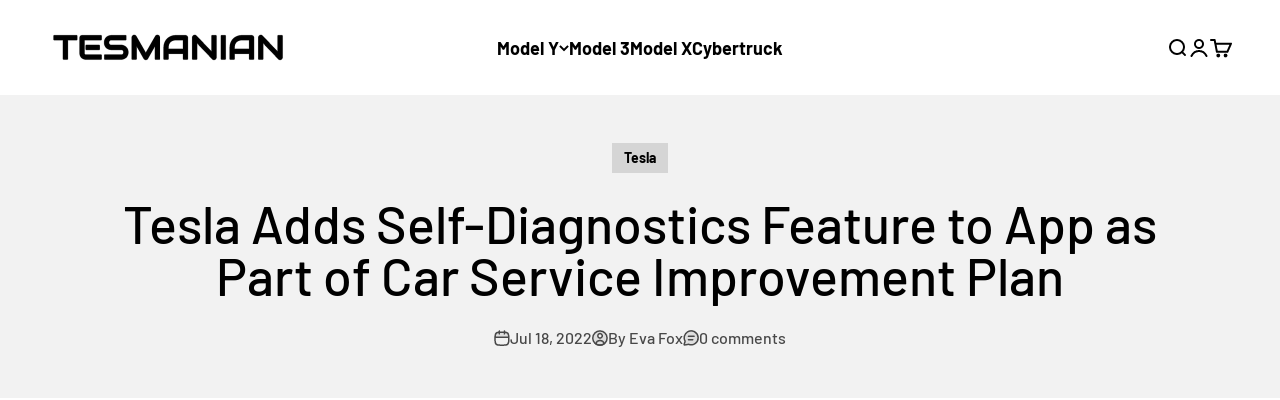

--- FILE ---
content_type: text/html; charset=utf-8
request_url: https://www.google.com/recaptcha/api2/aframe
body_size: 118
content:
<!DOCTYPE HTML><html><head><meta http-equiv="content-type" content="text/html; charset=UTF-8"></head><body><script nonce="psxFEZe1FqPTs5vbXIybqg">/** Anti-fraud and anti-abuse applications only. See google.com/recaptcha */ try{var clients={'sodar':'https://pagead2.googlesyndication.com/pagead/sodar?'};window.addEventListener("message",function(a){try{if(a.source===window.parent){var b=JSON.parse(a.data);var c=clients[b['id']];if(c){var d=document.createElement('img');d.src=c+b['params']+'&rc='+(localStorage.getItem("rc::a")?sessionStorage.getItem("rc::b"):"");window.document.body.appendChild(d);sessionStorage.setItem("rc::e",parseInt(sessionStorage.getItem("rc::e")||0)+1);localStorage.setItem("rc::h",'1768989793660');}}}catch(b){}});window.parent.postMessage("_grecaptcha_ready", "*");}catch(b){}</script></body></html>

--- FILE ---
content_type: text/html; charset=utf-8
request_url: https://www.google.com/recaptcha/api2/aframe
body_size: -272
content:
<!DOCTYPE HTML><html><head><meta http-equiv="content-type" content="text/html; charset=UTF-8"></head><body><script nonce="iGCVnnuG7DoVeaAM7RBGgA">/** Anti-fraud and anti-abuse applications only. See google.com/recaptcha */ try{var clients={'sodar':'https://pagead2.googlesyndication.com/pagead/sodar?'};window.addEventListener("message",function(a){try{if(a.source===window.parent){var b=JSON.parse(a.data);var c=clients[b['id']];if(c){var d=document.createElement('img');d.src=c+b['params']+'&rc='+(localStorage.getItem("rc::a")?sessionStorage.getItem("rc::b"):"");window.document.body.appendChild(d);sessionStorage.setItem("rc::e",parseInt(sessionStorage.getItem("rc::e")||0)+1);localStorage.setItem("rc::h",'1768989793660');}}}catch(b){}});window.parent.postMessage("_grecaptcha_ready", "*");}catch(b){}</script></body></html>